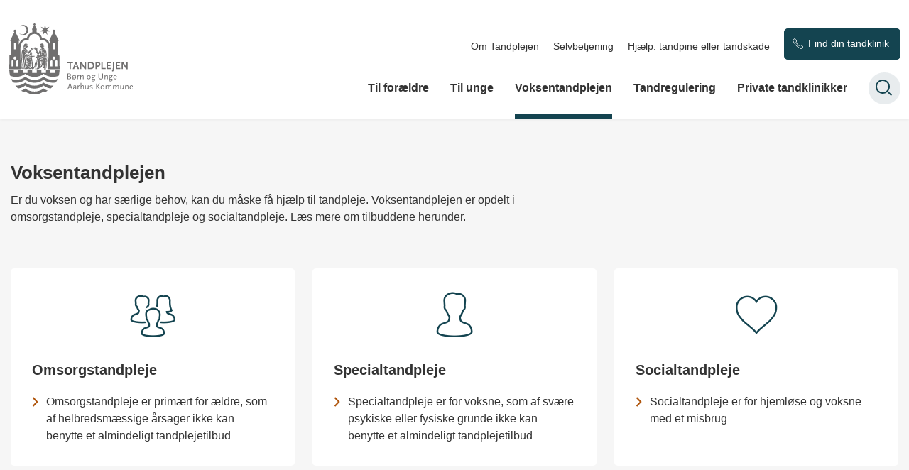

--- FILE ---
content_type: text/html; charset=utf-8
request_url: https://tandpleje.aarhus.dk/voksentandplejen
body_size: 5678
content:
<!DOCTYPE html>

    <meta property="publicIp" content="3.16.187.230">

<html lang="da" style="--font-primary:Arial, sans-serif; --font-secondary:Arial, sans-serif;">

<head prefix="og: http://ogp.me/ns#">

    <link rel="stylesheet" media="all" type="text/css" href="/assets/css/icons.css" />
    <link rel="stylesheet" href="/css/bundle.css?v=m40DlRCCunHivMtNOT6nFvEJJgI" />
    <link rel="stylesheet" type="text/css" media="print" href="/assets/css/print.css" />
    

    <script crossorigin="anonymous" src="https://cdnjs.cloudflare.com/ajax/libs/jquery/3.7.1/jquery.min.js"></script>
    <script src="https://cdnjs.cloudflare.com/ajax/libs/1000hz-bootstrap-validator/0.11.9/validator.min.js"></script>
    <script src="https://cdnjs.cloudflare.com/ajax/libs/twitter-bootstrap/4.3.1/js/bootstrap.bundle.min.js"></script>
    <script src="https://ajax.aspnetcdn.com/ajax/jquery.validate/1.16.0/jquery.validate.min.js"></script>
    <script src="https://ajax.aspnetcdn.com/ajax/mvc/5.2.3/jquery.validate.unobtrusive.min.js"></script>
    <script src="https://cdnjs.cloudflare.com/ajax/libs/js-cookie/2.2.1/js.cookie.min.js"></script>
    <script src="/Scripts/picturefill.min.js"></script>
    <script src="/Scripts/lazysizes.min.js"></script>
    <script src="/Scripts/ls.unveilhooks.min.js"></script>
    <script defer src="/scripts/cludo-voice-search.js"></script>
    <script defer src="/js/bundle.js?v=D43i7ag6iDnxkoOu2e-X7rfVFAE"></script>
    <script src="https://dreambroker.com/channel/embed/webc/dreambroker-studio-video-player.js"></script>


    <!--Open Graph Metas-->
    <meta http-equiv="Content-Type" content="text/html; charset=utf-8">
    <title>Voksentandplejen </title>
        <link rel="alternate" hreflang="da" href="https://tandpleje.aarhus.dk/voksentandplejen">
    <meta name="description" content="Er du voksen og har s&#xE6;rlige behov, kan du m&#xE5;ske f&#xE5; hj&#xE6;lp til tandpleje. Det kan for eksempel v&#xE6;re omsorgstandpleje eller specialtandpleje.">
    <meta property="og:title" content="Voksentandplejen" />
    <meta name="twitter:title" content="Voksentandplejen" />
    <meta property="og:description" content="Er du voksen og har s&#xE6;rlige behov, kan du m&#xE5;ske f&#xE5; hj&#xE6;lp til tandpleje. Det kan for eksempel v&#xE6;re omsorgstandpleje eller specialtandpleje." />
    <meta name="twitter:description" content="Er du voksen og har s&#xE6;rlige behov, kan du m&#xE5;ske f&#xE5; hj&#xE6;lp til tandpleje. Det kan for eksempel v&#xE6;re omsorgstandpleje eller specialtandpleje." />
    <meta name="robots" content="index,follow">

    <meta property="og:url" content="https://tandpleje.aarhus.dk/voksentandplejen" />
    <meta property="og:type" content="website" />
    <meta name="pageId" content="250287" />
    <meta name="page_date" content="2024-01-24T13:57:00Z" />
    <meta name="page_breadcrumb" content="Tandplejen" />

    <meta property="og:updated_time" content="2025-03-14T13.38.33Z" />
    <meta property="og:pageDate" content="2024-01-24T13.57.00Z" />




    <meta property="og:site_name" content="">
    <meta property="og:locale" content="da">
    <meta name="google-site-verification" content="">
    <meta name="viewport" content="initial-scale=1.0, maximum-scale=5.0, minimum-scale=1.0, width=device-width" />



    <meta name="msapplication-TileColor" content="#ffffff">
    <meta name="msapplication-TileImage" content="~/icons/ms-icon-144x144.png">
    <meta name="theme-color" content="#ffffff">




    <!-- Cludo tag -->



    <!-- Twitter -->
    <meta name="twitter:card" content="summary" />
    <!-- Twitter - Article -->

    
    <style>
        :root {
            --color-primary: #144450;
            --color-primary-text: #fff;
            --color-secondary: #f7dbd0;
            --color-secondary-text: #333;
            
            
            
            
            
            
            
            
            
            --color-icons: #144450;
            --color-arrows: #af550c;
            --color-btn-primary: #144450;
            --color-btn-primary-text: #fff;
            
            
            
            
            
            
            
            
            
            
            
            
            --color-link: #144450;
            
            
            
            
            
            
            
            
            
            --color-article-element--0: #144450;
            --color-article-element-title--0: #fff;
            --color-article-element--1: #f7dbd0;
            --color-article-element-title--1: #333;
            --color-article-element--2: #86a59c;
            --color-article-element-title--2: #333;
            --color-article-element--3: #89ce94;
            --color-article-element-title--3: #333;
            --color-article-element--4: #b15e6c;
            
            --color-article-element--5: #561d25;
            --color-article-element-title--5: #fff;
            
            
            
            --color-btn-bg--secondary: #007d9b;
            
            
            
            
            
            
            
            
            
        }
    </style>

    <style>
            :root {
            
            
            --header-brand-height-lg: 100px;
            --header-brand-height-md: 60px;


                --sleeve-component-border-radius: 5px;
                
                --sleeve-button-border-radius: 5px;

                
                
                


                
                
                
                
                
                
                

            }
    </style>
</head>

<body class="cta-icon-arrow-long-thin list-icon-arrow-short link--underline-fat-lr   "  data-pageid="250287" data-print-logo="false">


    


    

<header class="header__megamenu-extended   ">
    <div>
        <a class="bypass-block" href="#main-content">G&#xE5; til hovedindhold</a>
    </div>

    <nav class="navbar navbar-expand-lg navbar__megamenu-extended    " aria-label="Hovednavigation">
        <div class="container header__container">
            <div class="navbar__megamenu__header">

                <a class="navbar-brand" href="https://tandpleje.aarhus.dk/" >
                            <img class="no-fit" src="/media/fruf4vmo/aak_bu_tandplejen_venstre_graa.svg?format=noformat" data-defaultLogo="/media/fruf4vmo/aak_bu_tandplejen_venstre_graa.svg" data-darkmodeLogo="/media/4qkbqbav/aak_bu_tandplejen_venstre_hvid.svg" alt="logo" />
                            <h1 class="hidden">Voksentandplejen</h1>
                </a>

                <div class="navbar__megamenu__header__togglers">
                        <button id="navbarSearchToggleMobile" class="navbar__search-toggle" type="button" aria-pressed="false" aria-label="S&#xF8;ge knap" aria-haspopup="true" aria-expanded="false">
                            <svg width="23" height="23" viewBox="0 0 23 23" fill="none" xmlns="http://www.w3.org/2000/svg">
                                <path fill-rule="evenodd" clip-rule="evenodd" d="M16.3 17.7C14.6 19.1 12.4 20 10 20C4.5 20 0 15.5 0 10C0 4.5 4.5 0 10 0C15.5 0 20 4.5 20 10C20 12.4 19.2 14.6 17.7 16.3L23 21.5L21.5 23L16.3 17.7ZM18 10C18 14.4 14.4 18 10 18C5.6 18 2 14.4 2 10C2 5.6 5.6 2 10 2C14.4 2 18 5.6 18 10Z" fill="#2961D0"></path>
                            </svg>
                        </button>
                    <button class="navbar-toggler" type="button" data-toggle="collapse" data-target=".navbar-collapse" aria-expanded="false" aria-label="Vis menu">
                        <div class="navbar-toggler-icon"><span></span><span></span><span></span></div>
                    </button>
                </div>
            </div>
                <div class="navbar-collapse">
                                <div class="navbar-nav__secondary-container ">
                                    
                                        <ul class="navbar-nav navbar-nav__secondary">
                                                    <li class="nav-item">
                                                        <a class="nav-link "  target="" href="https://tandpleje.aarhus.dk/om-tandplejen">Om Tandplejen<span></span></a>
                                                    </li>
                                                    <li class="nav-item">
                                                        <a class="nav-link "  target="" href="https://tandpleje.aarhus.dk/selvbetjening">Selvbetjening<span></span></a>
                                                    </li>
                                                    <li class="nav-item">
                                                        <a class="nav-link "  target="" href="https://tandpleje.aarhus.dk/hjaelp-tandpine-eller-tandskade">Hj&#xE6;lp: tandpine eller tandskade<span></span></a>
                                                    </li>
                                                <li class="nav-item nav-item--cta has-icon">
                                                    <a class="nav-link" href="https://tandpleje.aarhus.dk/find-din-tandklinik">
                                                            <div class="icon-classic-telephone"></div>
                                                        Find din tandklinik
                                                    </a>
                                                </li>
                                        </ul>
                                    
                                </div>

                        <div class="navbar-nav__primary-container">
                            <ul class="nav navbar-nav navbar-nav__primary">
                                            <li class="nav-item ">
                                                    <a class="nav-link "  href="/til-foraeldre">Til for&#xE6;ldre</a>
                                            </li>
                                            <li class="nav-item ">
                                                    <a class="nav-link "  href="/til-unge">Til unge</a>
                                            </li>
                                            <li class="nav-item ">
                                                    <a class="nav-link active" aria-current=page href="/voksentandplejen">Voksentandplejen</a>
                                            </li>
                                            <li class="nav-item ">
                                                    <a class="nav-link "  href="/tandregulering">Tandregulering</a>
                                            </li>
                                            <li class="nav-item ">
                                                    <a class="nav-link "  href="/private-tandklinikker">Private tandklinikker</a>
                                            </li>
                                    <li class=" nav-item__search-toggle">
                                                <button id="navbarSearchToggle" class="navbar__search-toggle" data-textOpen="&#xC5;ben global s&#xF8;gning" data-textClose="Luk global s&#xF8;gning" type="button" aria-label="S&#xF8;ge knap" aria-haspopup="true" aria-expanded="false">
                                                    <svg width="23" height="23" viewBox="0 0 23 23" fill="none" xmlns="http://www.w3.org/2000/svg">
                                                        <path fill-rule="evenodd" clip-rule="evenodd" d="M16.3 17.7C14.6 19.1 12.4 20 10 20C4.5 20 0 15.5 0 10C0 4.5 4.5 0 10 0C15.5 0 20 4.5 20 10C20 12.4 19.2 14.6 17.7 16.3L23 21.5L21.5 23L16.3 17.7ZM18 10C18 14.4 14.4 18 10 18C5.6 18 2 14.4 2 10C2 5.6 5.6 2 10 2C14.4 2 18 5.6 18 10Z" fill="#2961D0"></path>
                                                    </svg>
                                                </button>
                                        </li>
                            </ul>
                        </div>

                </div>
        </div>
    </nav>
        <div class="header__megamenu-extended__search-bar ">
            <div class="container">
                <form id="global-search-form" class="header__megamenu-extended__search-bar__form" method="GET" action="/soegeresultatside/" role="search" autocomplete="off">
                    <div class="form-group ">
                        <input data-useraffle="False" class="js-auto-suggestions" data-search-pageid="276081" type="search" name="query" placeholder="S&#xF8;g efter indhold p&#xE5; hele siden her" required="" aria-label="S&#xF8;g efter indhold p&#xE5; hele siden her">
                        <button id="search-submit" type="submit">S&#xF8;g</button>
                    </div>
                </form>
            </div>
        </div>



<script>
    jQuery(function () {
        CheckBannerShowed()

    });
    jQuery(document).on("click", ".banner__alert__close", function () {
        var id = jQuery(this).data("bannerid");
        console.log(id)
        setCookieBanner(id)
        jQuery(".banner__alert[data-id='" + id + "']").fadeOut("fast");

    });

    function CheckBannerShowed() {
        var bannerIds = Cookies.get('BANNER-IDS');
        if (bannerIds != undefined && bannerIds != "") {
            var ids = bannerIds.split(",")
            var banner = jQuery('.banner__alert');
            $.each(banner, function (index, item) {
                if (jQuery.inArray(jQuery(item).data("id"), ids) == -1) {
                    jQuery(item).css("display", "flex").hide().show()
                }
            });

        } else {
            jQuery(".banner__alert").css("display", "flex")
                .hide()
                .show();
        }
    }
    function setCookieBanner(id) {
        var bannerIds = Cookies.get('BANNER-IDS');
        var ids = [];

        let dt = new Date();
        dt.setMinutes(dt.getMinutes() + 30)
        if (bannerIds != undefined && bannerIds != "") {
            ids = bannerIds.split(",")
            ids.push(id);
            Cookies.set('BANNER-IDS', ids.join(","), { expires: dt })
        } else {
            ids.push(id)
            Cookies.set('BANNER-IDS', ids.join(","), { expires: dt })
        }
    }
</script></header>



    



<main id="main-content" class="">

<section class="pt--small  ">
    <div class="container">
        <div class="row">
            <div class="col-md-8">
                <div class="rich-text rich-text__text-box ">
                    <div class="rich-text__text-box__content">
                        <h2>Voksentandplejen</h2>
                    </div>
                </div>
            </div>
        </div>
    </div>
</section>
<section class=" mb--medium">
    <div class="container">
        <div class="row">
            <div class="col-md-8">
                <div class="rich-text rich-text__text-box ">
                    <div class="rich-text__text-box__content">
                        <p>Er du voksen og har særlige behov, kan du måske få hjælp til tandpleje. Voksentandplejen er opdelt i omsorgstandpleje, specialtandpleje og socialtandpleje. Læs mere om tilbuddene herunder.</p>
                    </div>
                </div>
            </div>
        </div>
    </div>
</section>


    <section view="stacked-mode" class="  mb--large  ">
        <div class="container">

            <div class="row row--grid equalizer">
                        <div class="col-md-6 col-lg-4">
                                    

<div class="  info-box info-box__links__icon--large info-box__links__icon--large">
        <div class="info-box__links__icon--large__bg  icon-users3">
        </div>

                <h2 class="h3">Omsorgstandpleje </h2>
        <div class="list__links">
            <ul>
                        <li>
                            <a class="list__link" rel="" href="https://tandpleje.aarhus.dk/voksentandplejen/omsorgstandplejen">Omsorgstandpleje er primært for ældre, som af helbredsmæssige årsager ikke kan benytte et almindeligt tandplejetilbud</a>
                        </li>
            </ul>
        </div>
</div>

                        </div>
                        <div class="col-md-6 col-lg-4">
                                    

<div class="  info-box info-box__links__icon--large info-box__links__icon--large">
        <div class="info-box__links__icon--large__bg  icon-user">
        </div>

                <h2 class="h3">Specialtandpleje </h2>
        <div class="list__links">
            <ul>
                        <li>
                            <a class="list__link" rel="" href="https://tandpleje.aarhus.dk/voksentandplejen/specialtandplejen">Specialtandpleje er for voksne, som af svære psykiske eller fysiske grunde ikke kan benytte et almindeligt tandplejetilbud</a>
                        </li>
            </ul>
        </div>
</div>

                        </div>
                        <div class="col-md-6 col-lg-4">
                                    

<div class="  info-box info-box__links__icon--large info-box__links__icon--large">
        <div class="info-box__links__icon--large__bg  icon-heart1">
        </div>

                <h2 class="h3">Socialtandpleje </h2>
        <div class="list__links">
            <ul>
                        <li>
                            <a class="list__link" rel="" href="https://tandpleje.aarhus.dk/voksentandplejen/socialtandplejen">Socialtandpleje er for hjemløse og voksne med et misbrug</a>
                        </li>
            </ul>
        </div>
</div>

                        </div>
                        <div class="col-md-6 col-lg-4">
                                    

<div class="  info-box info-box__links__icon--large info-box__links__icon--large">
        <div class="info-box__links__icon--large__bg  icon-money">
        </div>

                <h2 class="h3">&#xD8;konomisk hj&#xE6;lp til tandbehandling </h2>
        <div class="list__links">
            <ul>
                        <li>
                            <a class="list__link" rel="" href="https://tandpleje.aarhus.dk/voksentandplejen/oekonomisk-hjaelp-til-tandbehandling">Du kan søge om tilskud til tandbehandling, hvis du er i en særlig situation</a>
                        </li>
            </ul>
        </div>
</div>

                        </div>
            </div>
        </div>
    </section>
</main>









<footer class="footer bg--footer hightlight-links">
    <div class="footer__container">
        <div class="container">
            <div class="row">
                        <div class="col-md-12 col-lg-3 order-mobile-0 col--footer">
                            <div class="row">
                                        <div class="col-md-12 col-lg-12  ">

        <div class="logo ">
            <img src="/media/004oclej/aak_02_venstre_neg.png?quality=95&amp;v=1d43ada64877ef0" alt=" " data-defaultLogo="/media/004oclej/aak_02_venstre_neg.png?quality=95&amp;v=1d43ada64877ef0" data-darkmodeLogo="/media/004oclej/aak_02_venstre_neg.png?quality=95&amp;v=1d43ada64877ef0" />
        </div>
                                        </div>
                            </div>
                        </div>
                        <div class="col-md-12 col-lg-3 order-mobile-0 col--footer">
                            <div class="row">
                                        <div class="col-md-12 col-lg-12 mb--medium ">

    <div class="footer__content   mb--xsmall">
        <div class=" rich-text">
            <p>Kontakt Tandplejen lokalt, hvis du har spørgsmål om dit barns tandpleje:</p>
<p><a href="/find-din-tandklinik" title="Find din tandklinik">Info om Tandplejen i dit lokalområde</a></p>
        </div>

    </div>
                                        </div>
                            </div>
                        </div>
                        <div class="col-md-12 col-lg-3 order-mobile-0 col--footer">
                            <div class="row">
                                        <div class="col-md-12 col-lg-12  ">

    <div class="footer__content   ">
        <div class=" rich-text">
            <p><a href="/hjaelp-tandpine-eller-tandskade" title="Hjælp: tandpine eller tandskade">Hjælp ved tandpine eller tandskade</a></p>
<p><a href="/om-tandplejen/patientsikkerhed" title="Patientsikkerhed">Patientsikkerhed i bedste kategori</a></p>
<p><a rel="noopener" href="https://was.digst.dk/tandpleje-aarhus-dk" target="_blank">Tilgængelighedserklæring</a></p>
<p><a rel="noopener" href="https://international.aarhus.dk/live/health/taking-care-of-your-teeth" target="_blank">Information in English</a></p>
        </div>

    </div>
                                        </div>
                            </div>
                        </div>
            </div>
        </div>
    </div>
</footer>
<style>
    :root {
        --footer-brand-height-lg: 60px; --footer-brand-height-md: 60px; --footer-pt-lg: 50px; --footer-pt-md: 50px; --footer-pb-lg: 100px; --footer-pb-md: 50px;
    }
</style>





                

    
<script src="https://cdnjs.cloudflare.com/ajax/libs/popper.js/2.9.2/umd/popper.min.js"></script>

</body>
</html>


--- FILE ---
content_type: image/svg+xml
request_url: https://tandpleje.aarhus.dk/media/fruf4vmo/aak_bu_tandplejen_venstre_graa.svg?format=noformat
body_size: 33905
content:
<?xml version="1.0" encoding="UTF-8"?>
<svg xmlns="http://www.w3.org/2000/svg" version="1.1" viewBox="0 0 354.77 202.97">
  <defs>
    <style>
      .cls-1 {
        fill: #706f6f;
      }
    </style>
  </defs>
  <!-- Generator: Adobe Illustrator 28.6.0, SVG Export Plug-In . SVG Version: 1.2.0 Build 709)  -->
  <g>
    <g id="Lag_1">
      <g id="Lag_1-2" data-name="Lag_1">
        <g>
          <g>
            <path class="cls-1" d="M46.35,127.45c-.06-.12-.13-.22-.18-.31-.08-.1-.16-.19-.26-.28,0,0-.73.32-1.03.76-.59.84.59,2.7.59,2.7-.99-.33-1.6-1.16-1.62-1.72-.02-.76.69-2.47.69-2.47.22-.68.46-1.65.69-2.66.24-.98.46-2,.79-3.18.67-2.32,1.65-4.95,2.2-7.29.42-1.72.73-3.24.83-4.26.25-2.51.56-7.23.73-10.34.1-1.66.06-1.24.06-1.38,0-.4.23-4.6,2.23-6.35,1.32-1.15,2.56-.95,4.08-1.68,0,0-2.17-.89-4.84-.29,0,0-4.61,3.62-6.8,19.79,0,0-2.7,15.04-2.78,16.58-.04.79.71,4.6.71,4.6,0,0,2.34,1.01,2.83.92.3-.11.71-.13,1.41-.32.69-.2,1.11-.25,2.3.14-2.81-1.26-2.25-2.23-2.63-2.94"/>
            <path class="cls-1" d="M65.96,73.46l2.78.1c.83.03,1.33-.22,1.28-.76-.04-.44-1.21-.67-1.21-.67l-2.01.31s-.24.86-.83,1.02"/>
            <path class="cls-1" d="M92.2,88.13c0-.23-.41-3.64-.41-6.25,0-1.34-.03-2.45-.05-2.83-.03-.79-.82-.43-.97-.12-.39.71-.56.56-.56.56,0,0-.24-.04-.29.65-.1-.5-.16-.46-.31-.61-.57-.54-.88,1.35-.88,1.35,0,0-.05.39-.08,1.33,0,.2-.02.44-.02.69,0,.97.09,2.76.68,4.07.11.22.25.3.42.31,0,0-.19,1.34.23,1.99.78,1.22,1.21.94,1.21.94,1.41-1.16,1.02-1.6,1.01-2.09"/>
            <path class="cls-1" d="M61.29,83.74c.31-.3.72-.47,1.16-.46.9.02,1.62.78,1.6,1.69,0,.53-.27.98-.66,1.27-.16-.05-.29-.08-.33-.1-.15-.09-.98-.03-1.75,0-.02-.02-.04-.03-.06-.05-.3-.32-.46-.74-.45-1.17.02-.44.18-.86.5-1.16M59.23,84.93c0,.71.26,1.37.67,1.92-.71.66-1.53,1.55-1.68,1.75-.31.4-.93.58-.93.58,0,0-.67,4.06.85,3.51,0,0,.24-.97,1.06-.79,1.37.3,1.73-.22,2.29-.65.37-.28,1.47-.05,1.47-.05.86-.19,1.88.23,2.05-.55,0-.11-.03-.19-.03-.19-.69-.57-2.64-.3-2.64-.3,0,0,.3-.12.72-.18.14-.03.41,0,.43-.22,0,0,.17,0,1.07.27.72.23.77-.13.81-.27-.02-.27-.22-.46-.22-.46,0,0-.95-.39-1.4-.47-.45-.07-1.68.1-1.68.1,0,0,.05-.05.76-.2.26-.06.52-.06.5-.28,0,0,.52.05,1.21.39.47.23.71.23.84.15.05-.08.16-.17.18-.25v-.16c-.06-.4-.43-.56-.43-.56,0,0-1.48-.52-1.87-.56-.39-.05-1.68.27-1.68.27.33-.23.69-.26,1.1-.33.58-.11.51-.43.51-.43,0,0,.12.18,1.29.53.32.1,1.15.53.91-.23-.06-.1-.21-.27-.37-.4.37-.52.6-1.15.62-1.85.03-1.79-1.39-3.29-3.15-3.33-.22,0-.42.08-.64.12h0c-.83,1.18-1.87,2.29-2.61,3.15"/>
            <path class="cls-1" d="M61.43,128.05c-1.59-1.16-5.82.82-5.82.82,0,0-.77,1.78.79,1.75.85-.02,2.3.07,3.45-.18.92-.19,2.34.17,3.56.19,1.83-.5-1.98-2.59-1.98-2.59"/>
            <path class="cls-1" d="M36.62,118.78c-.34,2.02-1.11,5.54-1.22,6.81s-.16,3.53-.16,3.53c.48.29,1.08.5,1.29.62l2.36-19.3s-1.92,6.33-2.27,8.34"/>
            <path class="cls-1" d="M66.86,72.17l1.94-.03c1.39.1,1.8-.49,1.28-1.06-.28-.3-2.24-.28-2.24-.28l-1.31.46s.66.14.33.91"/>
            <path class="cls-1" d="M137.93,122.91h-5.68v-14.85c0-.07,0-.15,0-.21.12-1.47,1.34-2.63,2.83-2.63s2.71,1.16,2.83,2.63c0,.06,0,.14,0,.21v14.85ZM128.09,103.3c-2.36,0-4.28-1.91-4.28-4.28s1.92-4.28,4.28-4.28,4.28,1.92,4.28,4.28-1.92,4.28-4.28,4.28M123.92,122.91h-5.68v-14.85c0-.07,0-.15,0-.21.11-1.47,1.33-2.63,2.82-2.63s2.72,1.16,2.84,2.63v15.06h0ZM125.26,58.2h0c.05-.71.36-1.33.82-1.81.51-.52,1.22-.84,2.01-.84,1.5,0,2.73,1.16,2.83,2.64v.44h0v15.59h-5.67v-16.03h0ZM26.25,122.91h-5.67v-15.06c.11-1.47,1.34-2.63,2.83-2.63s2.71,1.16,2.82,2.63v15.06h.02ZM16.4,103.3c-2.36,0-4.28-1.91-4.28-4.28s1.92-4.28,4.28-4.28,4.28,1.92,4.28,4.28-1.91,4.28-4.28,4.28M12.24,122.91h-5.67v-14.85c0-.07,0-.15.01-.21.11-1.47,1.33-2.63,2.83-2.63s2.71,1.16,2.82,2.63c0,.06.01.14.01.21,0,0,0,14.85,0,14.85ZM13.56,58.64h0v-.44c.11-1.48,1.33-2.64,2.83-2.64.79,0,1.49.32,2,.84.47.47.78,1.1.82,1.81h.02v16.03h-5.68v-15.59h.01ZM139.97,90.09l-.7-40.61h2.86l-12.33-24.45c1.23-.62,2.08-1.9,2.08-3.37,0-2.08-1.7-3.78-3.78-3.78s-3.78,1.7-3.78,3.78c0,1.47.85,2.75,2.07,3.37l-12.33,24.45h2.86l-.21,11.89-.75-2.86c-2.47-9.58-11.16-16.65-21.49-16.65-.18,0-.37,0-.54,0-1.71-8.09-7.83-14.56-15.71-16.77v-7.98h1.19l-5.83-11.54c.97-.49,1.63-1.49,1.63-2.63,0-1.63-1.32-2.95-2.95-2.95s-2.95,1.32-2.95,2.95c0,1.15.65,2.14,1.62,2.63l-5.83,11.54h1.19v7.98c-7.88,2.21-13.99,8.68-15.71,16.77-.18,0-.37,0-.55,0-10.34,0-19.02,7.07-21.49,16.65l-.75,2.86-.21-11.89h2.85l-12.32-24.45c1.23-.62,2.07-1.9,2.07-3.37,0-2.08-1.68-3.78-3.78-3.78s-3.77,1.7-3.77,3.78c0,1.47.84,2.75,2.07,3.37L2.37,49.48h2.86l-.7,40.61H.76l-.76,40.62h32.78l-.7-40.62v-18.49c0-2.94.77-7.36,1.59-10.28.28-.97.58-1.92.89-2.82,2.28-6.35,8.35-10.89,15.47-10.89,2.11,0,4.13.41,5.98,1.12-.09-.74-.16-1.48-.16-2.25,0-9.08,7.31-16.45,16.4-16.45s16.4,7.38,16.4,16.45c0,.77-.05,1.52-.15,2.25,1.85-.71,3.86-1.12,5.98-1.12,7.13,0,13.19,4.54,15.47,10.89.33.9.61,1.84.89,2.82.83,2.92,1.59,7.34,1.59,10.28v18.49l-.7,40.62h32.77l-.75-40.62h-3.78Z"/>
            <path class="cls-1" d="M78.09,79.85c.26.02.63-.03.98-.17.58-.26,1.42-1,1.78-1.77.14-.82-.42-1.43-.8-1.6-.3-.13-.49-.11-.8,0-.3.1-.97.45-.97.45.21-.21.11-.65.11-.65.5.34,2.58-.57,2.17-2.97-.08-.5-.16-.63-.15-.89,0-.4.06-.73,0-1.03-.08-.43.15-1.23.11-1.62-.04-.4-.64-.3-.88-.19-.84.37-.86,1.73-.96,2.15,0,0-.12-.03-.26-.1-.19-.07-.21-.21-.42-.42-.11-.09-.5-.57-.67-.81-.17-.23-1.36-1.53-1.89-2.02-.51-.46-.86-.03-.88.3-.04.38.98,1.81.98,1.81.83,1.12,1.06,1.21,1.06,1.21l-.22.17s.1-.13-1.06-1.38c-.14-.14-1.2-1.64-1.62-2.07-.43-.45-.89,0-.97.17-.26.57,1.47,2.63,1.47,2.63.74,1.07,1.36,1.47,1.36,1.47l-.25.22c.15-.13-1.33-1.69-1.33-1.69-.61-.63-1.09-1.42-1.55-1.77-.6-.43-.8.56-.49,1,.12.15.33.57.75,1.15.4.53,1.81,1.87,1.81,1.87l-.14.1c-.35-.45-1.46-1.56-2.23-2.09-.76-.53-.98.16-.78.53.17.35,1,1.35,1.19,1.57.21.23,1.7,1.31,1.8,1.47.18.27.59.85.68.96.18.24.71,1.01,1.04,1.27,0,0,.65.43,1.05.23-.37,1.03-.02,2.2.99,2.5"/>
            <path class="cls-1" d="M98.25,102.1s-1.8,1.2-4.42-.31c-2.64-1.51-3.58-2.24-3.81-2.42,0,0,2.6,1.23,4.32.85,1.72-.36,2.39-.72,3.98-.7,0,0-2.61.78-2.46,2.19.06.53,1.17.68,2.37.39M79.85,95.47c.25.1.77.09.93.03,0,0,1.31-.44,1.51-.5.49-.16.48-.09.61-.45.13.82.61,1.18,1.4,1.29.96.13,1.51-.61,2.22-.6,0,0,.79.07.93.05.08.28.16.49.16.49.75.6,1.25-.22.95-.81,0,0,.43.45,1.09.49.86.04,2.72-.46,3.63-.76.99-.34,2.92-1.08,3.17-1.7.19-.46-.77-2.16-1.14-3.18-.16-.41-.21-.47-.43-1.05.17.44.6,1.35,1.12,2.36.07.16.16.31.24.49.37.7.77,1.43,1.14,2.05.43.75.83,1.37,1.09,1.64.88.93,1.64,1.39,2.15,2.3-.82-1.19-1.68-5.2-2.15-6.71-.46-1.52-1.99-4.29-2.39-5-.39-.73-1.05-3.1-1.14-3.89-.13-1.04.03-2.33.03-2.33,0,0,1.68,5.01,1.84,5.73.16.72,1.91,6.15,2.27,6.92.36.75,2.63,7.04,3.23,7.71.18.13.71.72,1.19,1.3.63.74,1.26,1.59,1.94,2.66-.65-.87-1.56-1.19-1.56-1.19-.71-.53-.67-.84-.73-1.18-.15-.81-.84-1.6-.84-1.6-.34-.26-.63-.63-.91-1.04-.27-.42-.52-.9-.78-1.37,0,0-1.62-1.45-2.63-1.95-1.13-.55-1.71-.86-2.53-.52-2.53,1.13-5.15,1.25-5.38,1.21-2.28-.37-.87.71-.87.71,1.25.25,1.13.7,4.14.85,2.79.14,3.17.18,4.68.47,1.5.29,2.31,1.14,2.31,1.14-1.53-.5-2.62-.73-4.76-.33-3.31.59-6.37-2.13-6.37-2.13-2.06-.94-1.8.33-1.52.64.43.48.8.71.8.71-1.42-.5-.78.44-.78.44.96.49,1.6,1.05,1.6,1.05,3.88,3.57,6.65,4.17,8.34,3.89.24-.05.74-.24.97-.18-.63.26-.83.47-1.04.65-.84.69-2.82,1.04-4.35,1.25-1.97.27-4.02-.2-4.66-.71-.43-.35-.57-1.56.31-1.82,1.18-.36,1.47-.74,1.52-1.43.04-.47-1.08-1.65-1.08-1.65-1.79-1.01-2.46-.34-2.46-.34l.61-3.46h-1.39c-.46-.01-.36-.03-.88.01-.31.02-.65.07-1,.01-.06-.01-.13-.03-.18-.05h-1.32c.03-.19.06-.33.08-.5h0c-.27-.14-.49-.27-.49-.27,0,0-.34,0-.63.11-.36.13-1,.31-1,.31l-.81-.28v.02ZM93.9,84.32c.15.67.35,2.02.61,3.17-.16.19-.79.75-1.36,1.23,1.29-1.09.88-3.71.74-4.4M93.44,76.35c1.71.41,2.36.15,2.95,0-.15.66-1.53.63-1.53.63.29.14.8.71,1.06,1.14.57.93-.8.41-.8.41-.08-1.25-1.68-2.17-1.68-2.17M105.33,112.1c-.38-2.62-.43-3.23-1.24-4.52,0,0,1.81,1.76,1.96,5.05.14,3.27-.2,11.75-.43,14.04,0,0-1.43,1.81-2.43-1.29,0,0,1,.62,1.38-1.8.38-2.44,1.14-8.86.76-11.48M98.32,124.69c.18-.68.22-9.02.22-9.02.26,3.13,1.34,10.35,1.34,10.35-1.25-.13-1.74-.67-1.56-1.33M96.8,109.81c0-.6-.09-.98-.27-1.02-.1.06-.89.76-1.39,2.22-.46,1.44-.89,2.54-2.29,6.14-2.31,6.01-4.05,7-4.05,7,.37-1.29-.55-2.94-.55-2.94,2.1-2.23,8.34-13.74,9.28-14.82.93-1.06,1.16-.64,1.16-.64-1.06.85-1.61,2.4-1.88,4.06M88.76,112.16c-.42-1.77-2.52-5.68-1.2-5.79.56-.05,3.69,2.73,5.15,2.73s1.84-.68,2.11-1.15c1.08-1.96,1.65-2.23,1.65-2.23-.39.46-.73,1.04-1.33,2.24-.5,1.02-1.11,2.14-1.69,3.38-1.69,3.58-5.35,8.44-5.35,8.44.85-1.79.94-6.52.67-7.62M75.52,123.87c-.17.9-.34,1.92-.42,2.37-.73,4.08.16,5.55.16,5.55,0,0,1.35-1.08,2.04-5.16.37-2.1,1.69-9.59,2.9-16.4-.36-3.25-.55-6.31.25-7.05.49-.45,1.42-1.2,1.16-.98.46-2.59.76-4.31.76-4.31l3.76,1.41c-1.54.61-2.54,1.43-3.69,2.25-2.23,3.46-1.33,8.02-1.09,9.55.29,1.8-.55,4.48-.55,4.48.39,4.31,1.1,6.83,1.1,6.83,0,0,.89,2.25,2.52,2.81,0,0-1.73-.27-2.01-.83,0,0-.44.43-.61.87,0,0-1.64,1.11-1.05,2.14-.58.58-.62.69-1.35,1.15-.72.46-.85.57-2.09,1.07-.41.17-.96.51-1.12.8-.06.22.11.26.17.18.23-.3.61-.46.61-.46-.52.28-.5.59-.33.72l.08.03c.1.03.3,0,.5-.39.09-.19.29-.36.73-.5-.12.08-.94.41-.58.94.52.23.79-.46.9-.57.37-.37.69-.37,1.23-.51-1.17.34-1.29.54-.97,1.09.26.28.98.32,1.62.07,1.07-.01,2.62-.85,3.6-.9.38-.03.38,0,1,.2.36.11,1.39.11,1.58-.23.65-1.24-1.52-2.63-1.91-2.82-.38-.19-1.32-.85-1.32-.85,0,0,1.25.7,2.3,1.05.77.3,1.28.39,1.44.41,1.46.19,2.19-.53,3.57-.64,3.3-2.99,3.92-4.52,4.96-9.09.42-1.82,1.16-4.61,1.35-6.78-.13,2.86-.12,3.66-.06,4.71.09,1.74.27,7.49.14,8.42-.14.94-.63,1.16-.63,1.16,0,0,.83,2.16,2.72,2.41.44.05.96,0,1.52-.22,0,0,1.87,1.41,4.61.5.43-.15.89-.36,1.38-.65.32-.19.36-14.94.2-16.9-.11-1.33-.23-1.69-.63-2.32-.5-1.07-1.43-1.95-1.43-1.95,0,0-.55-.34-.48-1.29.13-1.49.33-1.36.82-.72.91,1.24.86,2.4,1.09,3.96,0,0,.44.6,1.07,1.69.36.63.2,1.78.26,2.73,0,0,.09,13.15.04,14.44.17-.47.58-.97.58-.97,0,0,.04-16.23-.41-19.67-.11-.89-.53-1.3-.63-2.06-.31-2.32-.39-2.94-.98-3.83,0,0,.69.56,1.32,2.12.43,1.06.77,2.58,1.13,4.72.22,1.2.66,3.09.66,3.09.36-5.46-.7-7.75-.7-7.75-.34-.94-.91-2.31-1.49-3.23-.6-1-1.21-1.77-1.37-2-2.31-3.76-2.62-4.93-4.95-9.46s-1.76-8.33-1.76-8.33c0,0,.44,1.62,1.02,2.11.2.16.71,1.23.49,2.63-.07.41.06,1.75,1.25,4.17,1.46,2.94,2.74,5.21,3.6,6.28.79.98,1.22.86,1.22.86-.43-3.47-3.41-14.65-3.41-14.65,0,0,1.13.68,1.62,2.66.17.66.49,2.84,1.08,5.17.8,3.19,3.17,11.65,3.32,11.88-.86-5.64-.61-5.64-1.15-7.89-.33-1.37-.2-3.31-.46-5.2-.41-2.93-.52-3.9-.56-4.46-.33-5.62-2.09-5.98-2.09-5.98.8-2.13-.23-2.68-.23-2.68-.46-.31-1.47-.65-1.83-.49-.74.48-.56-.6-1.29-.25-.46.22-1.61.6-1.61.6,2.16-1.67,1.26-2.17,1.26-2.17-1.98,2.72-4.74,2.45-4.74,2.45-.83.08-1.64.07-2.11,0-.34-.04-.54.25-.67.6-.05-.06-.1-.14-.17-.18.17-.24.3-.48-.14-.8-.17-.11-.27-.24-.35-.37,0,0-.36-.77-.04-1.33.25-.42.61-.73.61-1.31-.6-.04-1.46.19-1.79.55-.34.36-.56.66-1,1.06-.37.37-.59.83-.79,1.58-.17.69.7,1.06.7,1.06,0,0-1.78-.23-.72-1.72-.17.17-.86.43-1.28.75-.42.33-.66,1.19-.92,1.65-.26.46-.7,1.39-.96,1.69-.26.3-1.07,1.9-1,2.44.24-.38,1.11-.76,1.11-.76.42-.15.71-.2,1.12-.15.42.05.42.15,1.14-.52.7-.66.91-1.48,1.78-2.04.55-.35,1.28-.65,1.78-.92.03.2.15.34.31.4.14.04.28,0,.39-.1-.06.62-.16,1.68-.18,2.68,0,.53,0,1.03.05,1.47.2,1.75.56,2.56.77,3.38,0,0-1.12-1.82-1.25-2.79,0,0-.08,6.11.54,7.38-.41.33-.78.64-.89.72l-.19.14c-.22.17-.7.52-.7.52-.05.02-.11.06-.17.11-.48.29-1.5.89-1.71.97-.25.12-.55.06-.98.06s-.66.27-.93.54c0,0-1.16.22-1.46.03-.19-.11-.9-.61-1.45-1.01-.26-.19-.47-.35-.58-.45.53-.16.97-.45,1.05-.88.04-.26-.07-.52-.24-.77h.03l-1.84-1.02c1.35-.15,1.61.16,2.21-.37.69-.62,1.69-1.5,2.56-2.21.87-.72.64-2.05.81-2.92.11-3.2-3.06-1.52-3.06-1.52l-.27.81c-.05.15-.51.27-.63.2,2.29,1.53,1.01,3.37,1.01,3.37,0,0,1-1.81-.91-2.36-2.36-.69-2.89-2.78-3.21-3.2-.73-.97-1.36.19-1.96.37-.42.13-.59.17-1.53-.02-.62-.07-.96-.56-1.15-.89-.21-.36-.17-.95-.17-.95,0,0-.68.64-.13,1.55.54.9,1,2.45,1.14,2.98.15.53.61,2.05,3.19,5.15,0,0,.13.11.31.28-.33.19-.57.43-.62.74-.08.49.25.99.82,1.34,0,.04-.02.09-.03.12-.58.25-1.17.56-1.33.66-.48.32-.75.57-.82.86,0,.42.26.44.78.13.14-.08,1.25-.49,1.41-.56.27-.12.56-.03.56-.03,0,0-2.1.93-2.47,1.14-.27.15-.65.43-.61.9.04.22.29.31.51.22.22-.1,1.37-.53,1.63-.63.51-.19.41-.09.61-.05,0,0-2.28,1-2.46,1.1-.17.1-.26.35-.26.55.02.26.26.42.49.33.17-.06,1.21-.54,1.51-.67.3-.13.55.04.55.04,0,0-1.97.87-2.02.95-.03.02-.1.14-.07.22l-3.46-1.22-.61,3.46,4.79-.06s-1.89,10.8-3.38,19.2c.51,2.19.69,4.32-1.27,7.17"/>
            <path class="cls-1" d="M57.96,93.51l.07-.14-.07.14"/>
            <path class="cls-1" d="M52.08,82.18s.21,2.62,1.13,3.08c1.04.52,1.71,1.79,3.14,1.09,0,0,5.25-4.91,5.25-6.99-.7-.45-.94-1.18-.99-1.29.44.91,1.31,1.39,1.87.9,1.29-1.14,1.28-1.36,1.28-1.36.8.15,1.68-.79,1.64-1.03-.03-.27-.16-.51-.33-.63.85.59,1.2-.6,1.2-.6.41-.24.52-.53.52-.53l-.14-.15c1.3.15,2.44-.5,2.44-.5.13-.12.14-.21.1-.31-.1-.19-.47-.3-.47-.3,0,0-3.16.2-3.36.25-.69.17-.37.8-.38,1.2-.03.51-.21.68-.21.68.2-.45.13-.61-.07-1.04-.18-.4-.5-.25-.38-.52.13-.28.36-.57,1.07-.67.56-.07,1.26-1.1,1.31-1.87,0-.2-.06-.3-.17-.34-.35-.12-1.08.3-1.36.46-.25.16-1.34.42-1.34.42,0,0,.43-.09.9-.35.46-.26,1.34-.79,1.6-.79s1.2-.2,1.5-.2c1.57-.52.83-1.18.48-1.21-.17,0-1.84.32-2.08.32-.29,0-3.1,1.32-3.45,1.49-.35.18-1.24,2.25-1.36,2.64s-.57,1.57-.57,1.57c-.79-.19-1.19.59-1.51.98-.38.44-1.91,2.41-2.17,2.7-.27.3-2.41,1.62-2.41,1.62-.56,1-.19,1.74-.24,1.64,0,0-.49-.54-.33-1.4,0,0,.21-.59.05-1.01-.14-.2-.34-.49-.41-.59-.13-.18-.25-.32-.32-.39,0,0-1.74-1.11-1.44,3.02"/>
            <path class="cls-1" d="M62.22,91.35c.05.59.11,1.26.18,1.98-1.83.23-3.58.55-4.97.82-.72.62-1.86,1.18-3.05,1.63h0c.07.46.25.82.42.81,0,0,3.84-.01,7.84-.37.18,1.91.37,4.05.57,6.23h0c.2.45.58,3.98.38,4.31v-.02.03h0c-3.64-5.18-8.93-7.22-11.99-8.02-.85-.06-1.36-.07-1.52,1.31,0,0-.17,2.1-.1,3.22.07.87.5,2.39,1.07,2.57s1.25.05,1.25.05c-.17.04-.69.37-1.02.59-.32.22-1.04.63-1.32,1.13-.29.5,1.07.15,1.07.15.06.41.74.26.74.26,0,0,.06,1,2.26-.17,1.24-.66,1.85-1.26,2.81-1.56-.31.1-.9.56-1.3.89-.74.59-1.24,1.1-1.94,1.65-.65.5-2.79,1.39-4.38,1.81.29.31.96.07.96.07,0,3.88,5.92.63,5.92.63-4.78,3.9-6.69.04-7.87,1.61,5.55,3.76,11.57-2.87,12.77-4.17,1.39-1.48,3.16-1.19,3.16-1.19,0,0-.02,1.46-.18,3.31v-.05c.5,5.6.92,10.22.98,10.87.19,1.83.19,2.5-.47,2.83-.9.45-1.46.4-2.37-.24-.57-.4-1.06-.87-1.48-1.36v.02s0-.02,0-.02c-.61-.73-1.06-1.47-1.36-2.03.78.5,1.4.53,1.8.45.05-.01.14-.03.14-.03.23-.07.37-.15.38-.17l.27-.19-.28-.17c-.05-.03-.1-.07-.15-.1h0c-2.76-1.85-3.31-5.05-3.42-6.18.1.78.48,2.43,2.04,3.31,2.67-3.38,3.65-5.82,2.25-7.43-.63-.73-2.91.54-4.33,1.53-1.04.73-2.07,1.49-3.68,2.83-1.46,1.21-4.51,4.23-4.51,4.23,0,0,3.31-4.37,1.56-4.16-1.11.54-1.73,2.24-2.67,3.9-.77,1.55-.73,1.89-2.18,2.57-.07,3.1,5.81-.37,7.93-2.5,1.26-1.27,1.65-1.73,2.01-2.76l-.11.3c-.25.69-.38,1.36-.44,2-.81.7-.48.47-1.18.95-.03.03-.12.1-.26.2-1,.75-4.48,3.4-7.54,4.72-1.37.59.1,2.94.1,2.94-.25,1.58,2,3.18,2,3.18,0,0,1.11.37,2.09-.27,1.1.42,2.87-.3,4.53-1.24,2.12-1.21,4.04-2.78,4.04-2.78-.6-.61-1.05-.76-1.55-.97,0,0-.62-.21-1.7,0-1.09.21-2.6.82-5.11,2.44,0,0,2.38-2.13,4.52-4.44.62-.68.03-2.14.03-3.57.13,2.42,1.32,4.06,1.33,4.09l.53.72-.13-.89c-.11-.7-.03-1.58.06-2.24.71,2.13,1.45,3.5,2.12,4.41h0c.67.92,1.26,1.39,1.69,1.72,1.28,1,3.26,2.34,4.63,3.25h0c.87.58,1.5.98,1.52.99l.15.1.12-.14s3.36-3.45,5.04-5.51c.68-.84,1.91-2.36,2.34-6.83.24.62.5,1.45.56,2.17l.04.5c0,.06,0,.09-.02.15l.02-.15.03.39.36-.82s.75-1.8.41-4.09c-.24-1.62-1.01-3.5-2.95-5.23l-.51-.46.15.67s.93,4.41-2.01,7.35l-.23.24.3.13s1.06.43,2.21-.77c-.27,1.01-.86,2.65-2.02,3.95-.74.82-1.28,1.01-2.27.77-.71-.16-.86-.82-1.09-2.63-.15-1.21-2.2-15.89-3.54-25.41,4.06-.54,7.9-1.42,7.9-1.42.19-.03.28-.45.23-.95-.06-.51-.25-.9-.44-.89,0,0-4,.01-8.09.39-.1-.69-.19-1.31-.27-1.89.14,0,.3.02.42,0-.41.02-.99-.04-1.5-.04-.33,0-.53.06-.75.16"/>
            <path class="cls-1" d="M38.55,126.28c.3-.85.15-3.94.15-3.94,0,.49-.1,2.25-1.28,4.14-.42.66-.89,3.26-.89,3.26,0,0,.29.69,1.38.39-.11-1.83.19-2.57.64-3.85"/>
            <path class="cls-1" d="M56.16,88.97s-2.41,1.01-3.22,1.51c-1.48.89-2,2.46-2.08,2.99-.13.96-.22,1.95,2.15,1.11,4.26-1.49,4.2-1.8,4.2-1.8-.64-.46.09-3.61.09-3.61-.21-.3-1.14-.2-1.14-.2"/>
          </g>
          <polygon class="cls-1" points="87.29 22.67 98.39 22.67 98.4 22.68 95.93 33.46 95.91 33.51 95.92 33.49 95.91 33.52 95.94 33.46 102.8 24.81 102.82 24.81 109.74 33.5 107.23 22.69 107.24 22.68 118.35 22.67 108.32 17.9 115.26 9.21 105.27 14.06 102.82 3.23 100.39 14.05 90.41 9.19 90.39 9.21 97.32 17.88 97.32 17.89 87.29 22.67"/>
          <g>
            <path class="cls-1" d="M98.55,169.15c-7.09,5.47-16.26,8.76-26.3,8.76s-19.22-3.29-26.31-8.76c-7.08,5.47-16.26,8.76-26.3,8.76-.76,0-1.37-.02-2.13-.05,2.5,2.91,5.22,5.61,8.16,8.08,7.76-1.01,14.58-4.01,20.28-8.4,7.09,5.47,16.28,8.77,26.31,8.77s19.22-3.3,26.3-8.77c5.7,4.4,12.54,7.39,20.29,8.4,2.93-2.47,5.66-5.17,8.15-8.08-.75.03-1.36.05-2.12.05-10.04,0-19.23-3.29-26.31-8.76"/>
            <path class="cls-1" d="M126.99,177.86l.04-.05s-.03.03-.04.05h0Z"/>
            <path class="cls-1" d="M51.68,63.52c-.34-.05-.51-.25-.98-.15-.47.09-.88.13-1.29.02,0,0,.49-.13.79-.3.29-.18,1.07-.49,2.12.07,0,0-.3.41-.64.36M51.4,64.3c-.17.1-.29.15-.52.04-.28-.13,0-.43-.73-.54,0,0,.12-.12.48-.21.57-.17.99.08.99.08,0,0-.04.52-.23.62M50.79,60.47s-.64.39-1.04.33c0,0-.82.62-1.07,1.34-.14.38-.22.54-.44.75-.23.25-.49.37-.49.37,0,.15-.05.3-.12.47-.17.32-.42.75-.63.97-.34.35-.38.76-.32.9.18.25,0,.36-.07.69-.06.25.1.84.09,1.09-.04.68-.14.78-.3,1.08-.18.31.09.66.09.66-.07.08-.26.18-.4.21.46,1.12,1.75.98,2.28.92.2-.02.79.03,1.15.07.42.04,1.21.23,1.58.16,1.1-.2.75-1.25.71-1.58-.08-.35-.7-.82-.7-.82,0,0,.54.23,1.02.24l-.06-.27s-.16-.05-.43-.12c-.31-.07-1.01-.1-1.01-.1,0,0,.98-.19,1.64-.1l-.14-.86c1.36.03,1.09-.76.9-1.19-.11-.24-.32-.78-.46-1.31-.1-.39-.2-.71-.2-.76,0-.04.14-.33.1-.55-.17-.87-.13-2.35-.13-2.35-.32,0-.7-.23-.7-.23,0,0-.42.19-.84,0"/>
            <path class="cls-1" d="M98.55,152.37c-7.09,5.47-16.26,8.78-26.3,8.78s-19.22-3.31-26.31-8.78c-7.08,5.47-16.26,8.78-26.3,8.78-4.92,0-9.58-.79-13.93-2.25h0c1.43,3.38,3.12,6.63,5.03,9.72,2.9.6,5.81.92,8.91.92,10.04,0,19.22-3.3,26.3-8.78,7.09,5.47,16.28,8.78,26.31,8.78s19.22-3.3,26.3-8.78c7.09,5.47,16.27,8.78,26.31,8.78,3.1,0,6-.32,8.91-.92,1.91-3.09,3.59-6.34,5.03-9.72-4.36,1.45-9.01,2.25-13.93,2.25-10.04,0-19.23-3.31-26.31-8.78"/>
            <path class="cls-1" d="M42.31,67.84c.03-.3.05-.37.11-.65.14-.68.46-1.21.46-1.21-.73,2.45.41,3.32.22,3.18,0,0-.37-.96.23-1.7,0,0-.17.78.04,1,0,0,.03-.72.45-1.27.36-.48.46-.73.58-1.19.14-.62.22-.89.37-1.13,0,0-.15.34-.19,1.04-.02.42-.03.47-.15.8-.25.7-.71,2.03.32,2.74,0,0-.54-1.12,0-1.83,0,0-.12,1.12.49,1.36,0,0-.2-.85.13-1.55.22-.47.22-1.02.23-1.22,0,0,.2.75,0,1.25-.17.41-.12.98.18,1.26,0,0-.21-.36.16-.87.38-.5.59-1.11.47-1.64-.17-.72-.67-1.05.21-2.22,0,0-.14.86-.01,1.36-.03-.14-.04-.33.03-.59.17-.69.37-.5.17-1.26-.13-.48.38-.95.38-.95,0,0-.06.08-.07.35,0,.12.1.3.14.42.06.16.07.51.07.51.15-.24.1-.82.08-1.22-.03-.52.23-1.02.23-1.02,0,0-.05.19-.02.74.02.36.13.66.13.93,0,0,.27-.07.3-.77.04-.6.24-.83.19-1.32.33.39.14,1.31.14,1.31.47-.58.25-.86.17-1.35-.07-.44.43-.75.43-.75-.21.2-.14.7.11.73.23.03.65-.3.65-.3,0,0,.82-.18.82-.88,0,0,.34.79.86.13,0,0,0,.26.2.42.68.22.38-.99.38-.99,0,0,.17.1.31.3.36.49.16-.39.16-.39-.48-.87-2.36-1.29-3.26-1.39-.89-.11-1.9-.15-2.92-.11-1.41.08-2.08.68-2.73,1.22-.62.52-1.21,1.68-1.81,4.24-.59,2.57-1.24,4.61-1.24,4.94.05,1.73,1.65.78,1.8-.47"/>
            <path class="cls-1" d="M56.71,97.69c-1.95-.93-3.54-1.49-3.54-1.49-2.93.73-1.1,1.89-.69,2.07,1.34.55,3.33,1.59,5.43,2.93,2.16,1.37,5.2,3.37,5.28,1.35-1.06-1.92-4.02-3.67-6.49-4.84"/>
            <path class="cls-1" d="M37.16,31.46c-3.23,0-6.17-1.25-8.37-3.26,2.66,3.34,6.83,5.44,11.44,5.44,8.04,0,14.54-6.51,14.54-14.54s-6.5-14.55-14.54-14.55c-4.57,0-8.78,2.15-11.44,5.45,2.2-2.02,5.13-3.26,8.37-3.26,6.82,0,12.35,5.54,12.35,12.36s-5.53,12.37-12.35,12.37"/>
            <path class="cls-1" d="M42.67,75.32s-.39-.16-1-.43c-.5-.23-1.19-.48-1.59-1.23-.23-.57.42-1.31.72-1.55,0,0-.96,1.06,1.87,3.21M45.12,86.01c1.01,2.41,2.78,1.89,2.78,1.89-3.35,1.57-4.6,7.46-4.6,7.46.31-4.84,2.51-6.16,1.83-9.35M41.19,72.65c-.12-.92.67-1.16,1.07-1.32,0,0-.59,0-1.51.78-.29.24-.8.71-1.09,1.06-.99,1.24-2.29,3.06-2.83,4.94-1.09,3.75-1.18,5.33-1.28,7.5-.06,1.38-.45,6.28-.55,9.41-.07,2.06-.17,3.38-.19,4.35-.05.96-.22,29-.22,29l.52-6.47,1.53-15.66s.73-5.98.88-9.74c.15-3.74.45-10.9.6-11.93.14-1.04.73-3.71,1.28-4.35l-.73,23.3s.19,5.08.24,6.91c0,0-.19,11.39-.19,11.9l1.48,7.79c.44.23,1.14.29,1.98-.34l-.89-2.37-1.28-6.96s.38-.05.69-.35c.31-.29.49-1.03.49-1.03.1-2.37,2.37-15.9,3.16-18.27.78-2.37,1.09-8.49,6.99-12.14,0,0-.68-.69-1.87-.89s-.88-.3-.88-.3c.45-.72-.8-2.47-.8-2.47-1.41-2.3-2.23-2.68-3.35-3.98-1.48-1.7-.1-2.23-.1-2.23.26,1.15.69,1.67,1.28,2.49.6.82,2.18,3.72,2.18,3.72,0,0,.6-4.17-2.3-7.6-.71-.84-1.4-1.53-2-2.1-.26-.24-.49-.47-.72-.67-.33-.31-1-.98-1.05-1.06-.08-.09-.07-.15-.13-.24.24.24.61.48,1.17.72,2.3,1,4.58,1.47,5.73.48.38-.27.41-1.2.3-1.45-.18-.42-.49-.6-.18-1.46.1-.29.21-.63-.57-.67-.9-.05-1.59-.62-1.75-.9-.1-.15-.18-.72-.18-.72,0,0-.33.07-.52,0,0,0-.35.45-.64.29,0,0-.62.39-1.3.05l-.96.29c0,.65-.41,1.38-.41,1.38,0,0-.78.98-1.07,1.32"/>
            <path class="cls-1" d="M72.25,194.7c-10.03,0-19.22-3.3-26.3-8.77-3.43,2.65-7.36,4.79-11.63,6.29h-.01c2.66,1.64,5.44,3.11,8.31,4.41,1.16-.72,2.27-1.49,3.33-2.3,7.09,5.46,16.27,8.64,26.3,8.64s19.22-3.18,26.32-8.64c1.05.81,2.15,1.58,3.32,2.3,2.87-1.31,5.64-2.77,8.31-4.41-4.28-1.5-8.2-3.64-11.62-6.29-7.1,5.47-16.28,8.77-26.32,8.77"/>
            <path class="cls-1" d="M93.41,62c-.23-.07-1.13.28-1.95-.04-.81,0-1.71-.93-1.71-.93-.06-.28-.02-.33.16-.29.17.05.28.33.41.52s.5.5,1.14.69c0-.42-.28-.7-.28-.7,0,0,.36.37.72.46,2.13.48,1.01-.51,1.01-.51,1.56.7,1.1,1.53,1.49,2.43-.19-.28-.24-.69-.39-1.01-.29-.57-.59-.63-.59-.63M90.6,63.86c-.3,0-.52-.15-.52-.15.51-.38,1.37-.68,1.84-.66.86.04,1.23.68,1.23.68-1.48-.58-2.26.11-2.56.13M92.19,64c-.24.24-.06.62-.61.66-.49.04-.64-.71-.64-.71,0,0,.59-.28,1.08-.25.45.03.58.17.58.17,0,0-.23-.05-.41.13M96.34,68.19c-.18-.43-.22-1.46-.39-2.12-.09-.35-.46-.88-.82-1.37,0,0,.37.46,1.07.88.64.39,1.16,1.21,1.17,1.58,0,0-.19-.34-.62-.27-.32.04-.5.7-.41,1.31.64.76.81-.28.81-.28,0,0,.29.23.14.63,0,0,.41.45.89-.14.32-.38.35-1.76-1.12-2.82-1.47-1.06-1.43-1.87-1.43-1.87,0,0,.43.64,1.27.96.83.33,1.22.76,1.45,1.32,0,0-.14-.32-.88-.43,0,0,1.73,1.81,1.2,2.94,0,0,.73-.61.26-1.63,0,0,.55.46.55.92,0,0,.57-.77-.67-2.05-.64-.68-.58-1.02-.72-1.27-.14-.26-.3-.39-.72-.81s-.44-.88-.66-1.46c0,0,.14.37.6.63,0,0,.18-1.16-.23-1.66,0,0,.44.49.55.94.12.46.41.99.62,1.26.2.28.45.7.35,1.43-.1.75.57.96.74,1.12.16.16.97.78.85,1.75,0,0,.44-.66-.25-1.8-.69-1.16-.4-1.43-.35-1.55,0,0,.14.76.76,1.01,0,0,.16-.42-.85-1.62-1.01-1.2-1.71-2.35-1.67-3.76,0,0,.05.53.86,1.01,0,0-.29-.71-.4-1.15-.11-.44-.32-2.1-2.92-2.59-.86-.05-4.05.48-4.79,1.01-.73.53-1.58,1.54-1.49,2.69.02.21.58,1.39.72,1.49,0,.14,0,.27.02.41v.37c-.02.15-.2.52-.04.66.08.07.13.22.13.37,0,.43-.46,2.1-.46,2.41s.07.7.62.63c.2-.04.37-.08.48-.14.02.17,0,.58,0,.73.2-.2.45-.16.67-.16.37,0,1.01.07,1.01.07,0,0-.54.12-.91.2-.37.07-.53.04-.53.04l-.08.35s.8-.05,1.17-.34c0,0-.2.4-.49.51-.36.15-.53-.14-.68-.17,0,0,.35.12.38.55.05.45-.19,1.12.51,1.18.36.04.79.06,1.18.07.38,0,.74-.02.94-.08.39-.11,2.3-.94,2.61-1.89"/>
            <path class="cls-1" d="M131.45,141.4h-13.16v-8.03h-13.15v8.03h-13.16v-8.03h-13.16v8.03h-13.15v-8.03h-13.15v8.03h-13.16v-8.03h-13.15v8.03h-13.15v-8.03H.06c.2,5.48,1,10.81,2.35,15.9,5.24,2.24,11.05,3.49,17.23,3.49,10.03,0,19.21-3.3,26.3-8.77,7.1,5.47,16.27,8.77,26.31,8.77h.02c10.04,0,19.21-3.3,26.3-8.77,7.09,5.47,16.27,8.77,26.31,8.77,6.16,0,11.98-1.25,17.21-3.49,1.36-5.09,2.16-10.42,2.36-15.9h-13v8.03h0Z"/>
            <path class="cls-1" d="M44.69,75.2c-.8-.15-.56.37-.3.63,1.57,1.58,4.01,4.75,4.11,7.56,0,0,1.83.68,2.15-1.98.19-1.6-.36-4.29-.65-5.02,0,0,.2.39.78,1.88.8,2.12.5,2.87.85,4.8.15-.4.21-.9.26-1.4.02-.48.06-.99.07-1.43.07-1.44.02-2.69-.22-3.23-.29-.69-.45-1.02-.58-1.18-.13-.17-2.01-2.57-2.01-2.57-.11.56-.36.97-.68,1.26-.71.88-2.24.96-3.79.66"/>
            <path class="cls-1" d="M93.82,74.6c.68.19,1.59.38,2.4.42.86-.08,1.73-.27,2.25-.62.41-.27.89-.75,1.28-1.27.18-.22.33-.47.46-.7.05-.08.06-.16.1-.25.1-.35.13-1-.84-1.74-.38-.27-.82-1.25-.86-1.32h0c-.4.13-.75-.16-.75-.16-.52.15-.76-.17-.76-.17-.18.05-.59-.05-.77-.59.21.8-1.43,1.58-2.02,2.33-.5.63-.84-.16-1.16.2,0,.49.21.65.19.91,0,0-.02.84-.07,1.09-.11.52-.29,1.67.54,1.87"/>
            <path class="cls-1" d="M105.22,129.3c-.12-.57-.36-.5-.94-.26-.43.18-1.22-.19-1.71-.3-.47-.11-.54.05-.95.13-.41.09-.99-.06-.99-.06-1.19-.16-1.09,1.16-1.09,1.16.04.15.12.29.2.42.29.22.54.27.73.36.16.09.14.18.22.33,0,0,1.53,1.1,2.39.15.2-.43-.93-1.15-.81-1.09,0,0,.57.28.92.69.35.42.9.7,1.27.33.33-.5-.88-1.31-.88-1.31,0,0,.57.28.91.7.37.45.68.6.82.01-.22-.52-.78-.94-.78-.94,0,0,.26.14.54.41.34.33.64.23.55-.36-.08-.15-.41-.38-.41-.38"/>
          </g>
        </g>
        <g>
          <path class="cls-1" d="M176.9,113.58v17.02h-3.87v-17.02h-6.09v-3.29h16.06v3.29h-6.1Z"/>
          <path class="cls-1" d="M196.22,130.59l-1.6-5.02h-6.8l-1.66,5.02h-4.06l7.35-20.31h3.48l7.35,20.31h-4.06ZM191.21,114.93l-2.34,7.36h4.71l-2.37-7.36Z"/>
          <path class="cls-1" d="M216.28,130.78l-8.71-13.14-.68-1.23c-.12-.25-.19-.37-.28-.71v14.89h-3.69v-20.31h4.46l8.21,12.86c.58.92.83,1.57,1.08,2.21v-15.07h3.66v20.49h-4.06.01Z"/>
          <path class="cls-1" d="M241.18,127.61c-1.88,2-4.55,2.99-8.21,2.99h-7.51v-20.31h7.54c3.85,0,6.25.86,8.25,2.99,1.75,1.88,2.74,4.46,2.74,7.11s-1.02,5.32-2.8,7.23h-.01ZM237.46,114.9c-1.08-.8-2.64-1.2-4.86-1.2h-3.08v13.48h3.08c4.61,0,7.2-2.43,7.2-6.77,0-2.31-.89-4.43-2.34-5.51h0Z"/>
          <path class="cls-1" d="M258.97,121.98c-1.45,1.23-3.23,1.75-6,1.75-.77,0-1.2-.03-1.88-.09v6.96h-3.87v-20.31h6.95c2.65,0,4.12.46,5.38,1.66,1.14,1.14,1.72,2.68,1.72,4.55,0,2.25-.8,4.18-2.31,5.48h0ZM253.8,113.58h-2.71v6.77l.98.03c.43,0,.71.03.86.03,3.01,0,4.34-1.11,4.34-3.6,0-2.22-1.08-3.23-3.48-3.23h.01Z"/>
          <path class="cls-1" d="M264.07,130.59v-20.31h3.88v17.02h8.31v3.29h-12.19Z"/>
          <path class="cls-1" d="M279.18,130.59v-20.31h12.37v3.29h-8.49v5.02h6.95v3.29h-6.95v5.42h8.89v3.29h-12.77Z"/>
          <path class="cls-1" d="M299.27,134.96c-.62,1.02-.98,1.54-2,2.8l-2.89-1.94c1.04-1.63,1.26-2.06,1.72-2.99.71-1.48.99-2.95.99-5.14v-17.42h3.85v20.89c-.55,1.79-.83,2.43-1.66,3.78v.02Z"/>
          <path class="cls-1" d="M305.79,130.59v-20.31h12.37v3.29h-8.49v5.02h6.95v3.29h-6.95v5.42h8.89v3.29h-12.77Z"/>
          <path class="cls-1" d="M335.72,130.78l-8.7-13.14-.68-1.23c-.12-.25-.19-.37-.28-.71v14.89h-3.69v-20.31h4.46l8.21,12.86c.58.92.83,1.57,1.08,2.21v-15.07h3.66v20.49h-4.06,0Z"/>
        </g>
        <g>
          <path class="cls-1" d="M173,159.39h-6.08v-16.44h5.33c1.59,0,2.47.27,3.29,1.02.8.75,1.29,1.87,1.29,3.01,0,1.77-1.07,3.19-2.81,3.78,2.19.42,3.44,1.97,3.44,4.24,0,2.62-1.79,4.38-4.46,4.38h0ZM174,145.27c-.42-.45-.94-.6-2.22-.6h-2.82v5.33h2.67c1.17,0,1.69-.17,2.24-.72.5-.5.8-1.27.8-2.12,0-.8-.25-1.47-.67-1.89h0ZM171.78,151.87h-2.82v5.8h2.82c1.49,0,2.07-.15,2.64-.62.52-.45.87-1.32.87-2.19,0-1.92-1.27-2.99-3.51-2.99Z"/>
          <path class="cls-1" d="M190.19,149.9c.87,1.07,1.35,2.44,1.35,3.89,0,3.26-2.44,5.93-5.46,5.93-1.34,0-2.02-.17-3.29-1.12l-.1-.07-1.74,2.04-.72-.65,1.79-2.04c-1.02-1.09-1.62-2.61-1.62-4.13,0-3.19,2.59-5.93,5.6-5.93,1.3,0,2.64.5,3.49,1.35l1.77-2.04.75.6-1.82,2.19v-.02ZM186,149.48c-1.97,0-3.59,1.92-3.59,4.28,0,.92.25,1.77.8,2.72l5.11-5.95c-.62-.72-1.37-1.05-2.32-1.05h0ZM188.89,151.32l-5.01,5.91c.87.65,1.29.8,2.07.8,1.94,0,3.56-2.04,3.56-4.49,0-.82-.13-1.27-.62-2.22Z"/>
          <path class="cls-1" d="M200.31,150.15c-.37-.32-.57-.45-.8-.45-.69,0-1.59,1.02-2.66,2.96v6.73h-1.87v-11.28h1.87v2.04c1.4-1.79,2.09-2.34,2.94-2.34.42,0,.95.28,1.45.77l-.92,1.57h-.01Z"/>
          <path class="cls-1" d="M211.25,159.39v-8c0-.75-.05-1-.17-1.32-.18-.37-.62-.6-1.15-.6-1.15,0-2.37.85-4.34,3.01v6.9h-1.87v-11.28h1.87v2.36c.77-.87,1-1.09,1.55-1.54.85-.72,1.97-1.12,3.01-1.12,1.99,0,2.96,1.02,2.96,3.14v8.44h-1.87.01Z"/>
          <path class="cls-1" d="M228.04,159.71c-3.07,0-5.58-2.72-5.58-5.95s2.51-5.95,5.58-5.95,5.56,2.69,5.56,5.95-2.52,5.95-5.56,5.95ZM228.04,149.48c-2,0-3.54,1.9-3.54,4.28s1.54,4.28,3.54,4.28,3.51-1.89,3.51-4.28-1.54-4.28-3.51-4.28Z"/>
          <path class="cls-1" d="M244.63,149.68c.45.67.67,1.42.67,2.34,0,2.29-2.02,4.26-4.38,4.26-.15,0-.37-.02-.7-.05-.07,0-.2-.02-.37-.02-1.05.87-1.47,1.37-1.47,1.69,0,.3.25.4.95.4h4.21c2.09,0,3.04.82,3.04,2.64,0,2.64-2.71,4.76-6.1,4.76-2.37,0-4.41-1.25-4.41-2.72,0-.32.13-.72.35-1.17.32-.62.65-1.05,1.49-1.94-1.14-.33-1.62-.7-1.62-1.34,0-.73.69-1.57,2.21-2.82-1.42-.77-2.17-2.02-2.17-3.59,0-2.54,1.87-4.31,4.51-4.31.82,0,1.3.1,2.39.47h1.72l2.04-.17v1.57h-2.37,0ZM243.53,160.02h-4.21l-.37.57c-.72,1.12-.95,1.57-.95,1.99,0,.85,1.12,1.44,2.64,1.44,2.29,0,4.36-1.34,4.36-2.86,0-.77-.47-1.14-1.47-1.14ZM240.72,149.23c-1.37,0-2.49,1.27-2.49,2.81s1.12,2.82,2.52,2.82,2.52-1.22,2.52-2.82-1.12-2.81-2.54-2.81h0Z"/>
          <path class="cls-1" d="M266.95,158.34c-1.22,1-2.74,1.52-4.51,1.52s-3.31-.53-4.53-1.52c-1.37-1.12-1.92-2.44-1.92-4.58v-10.81h2.04v10.19c0,2.04.15,2.62.95,3.49.82.92,2.02,1.42,3.44,1.42s2.62-.5,3.44-1.42c.8-.87.95-1.45.95-3.49v-10.19h2.04v10.81c0,2.19-.52,3.46-1.89,4.58h-.01Z"/>
          <path class="cls-1" d="M280.83,159.39v-8c0-.75-.05-1-.17-1.32-.17-.37-.62-.6-1.15-.6-1.15,0-2.37.85-4.33,3.01v6.9h-1.87v-11.28h1.87v2.36c.77-.87,1-1.09,1.55-1.54.85-.72,1.97-1.12,3.01-1.12,1.99,0,2.97,1.02,2.97,3.14v8.44h-1.88Z"/>
          <path class="cls-1" d="M294.65,149.68c.45.67.67,1.42.67,2.34,0,2.29-2.02,4.26-4.38,4.26-.15,0-.38-.02-.7-.05-.07,0-.2-.02-.38-.02-1.04.87-1.47,1.37-1.47,1.69,0,.3.25.4.95.4h4.21c2.09,0,3.04.82,3.04,2.64,0,2.64-2.71,4.76-6.1,4.76-2.37,0-4.41-1.25-4.41-2.72,0-.32.13-.72.35-1.17.32-.62.65-1.05,1.49-1.94-1.15-.33-1.62-.7-1.62-1.34,0-.73.7-1.57,2.22-2.82-1.42-.77-2.17-2.02-2.17-3.59,0-2.54,1.87-4.31,4.51-4.31.82,0,1.3.1,2.39.47h1.72l2.04-.17v1.57h-2.37,0ZM293.55,160.02h-4.21l-.38.57c-.72,1.12-.95,1.57-.95,1.99,0,.85,1.12,1.44,2.64,1.44,2.29,0,4.36-1.34,4.36-2.86,0-.77-.47-1.14-1.47-1.14h.01ZM290.74,149.23c-1.37,0-2.49,1.27-2.49,2.81s1.12,2.82,2.52,2.82,2.52-1.22,2.52-2.82-1.12-2.81-2.54-2.81h0Z"/>
          <path class="cls-1" d="M300.68,153.59c0,2.74,1.4,4.41,3.69,4.41,1,0,1.72-.27,2.94-1.12l.75,1.47c-1.67,1.05-2.62,1.37-4.08,1.37-3.14,0-5.26-2.39-5.26-5.95s2.12-5.95,5.33-5.95c2.64,0,4.36,1.87,4.36,4.68v1.1h-7.73ZM303.92,149.5c-1.57,0-2.67.95-3.09,2.69h5.53c-.02-1.74-.89-2.69-2.44-2.69Z"/>
        </g>
        <g>
          <path class="cls-1" d="M179.16,188.35l-1.69-4.86h-6.65l-1.69,4.86h-2.19l6.13-16.91h2.19l6.1,16.91h-2.2ZM174.15,174.1l-2.69,7.52h5.35l-2.66-7.52Z"/>
          <path class="cls-1" d="M192.15,188.67c-1.54-.1-2.09-.5-2.19-1.57-.57.5-.82.7-1.19.9-.7.4-1.59.65-2.39.65-1.82,0-3.01-1.17-3.01-2.96,0-1.65.87-2.74,2.52-3.14l3.91-.92v-2.04c0-.92-.7-1.39-2.14-1.39-1.17,0-1.72.32-1.72.97,0,.13.03.23.1.42l-1.89.4c-.17-.3-.2-.42-.2-.7,0-1.49,1.65-2.52,4.06-2.52,2.27,0,3.69,1.07,3.69,2.81v6.93c.05.3.35.5.92.6l-.45,1.57h-.02ZM189.78,183.19l-4.23,1.1c-.27.52-.32.77-.32,1.22,0,.89.6,1.47,1.52,1.47.85,0,1.42-.28,3.04-1.45v-2.34h0Z"/>
          <path class="cls-1" d="M201.34,179.11c-.37-.32-.57-.45-.8-.45-.7,0-1.59,1.02-2.66,2.96v6.73h-1.87v-11.28h1.87v2.04c1.4-1.79,2.09-2.34,2.94-2.34.42,0,.95.27,1.44.77l-.92,1.57Z"/>
          <path class="cls-1" d="M212.15,188.35v-8c0-.75-.02-1-.17-1.32-.17-.37-.6-.6-1.12-.6-1.17,0-2.39.85-4.33,3.01v6.9h-1.87v-18.16h1.87v9.24c.77-.87.97-1.09,1.52-1.54.87-.72,1.97-1.12,3.04-1.12,2,0,2.96,1.02,2.96,3.14v8.44h-1.9Z"/>
          <path class="cls-1" d="M225.66,188.35v-2.34c-1.32,1.82-2.79,2.69-4.48,2.69-1.97,0-3.01-1.1-3.01-3.17v-8.47h1.87v8c0,1.39.4,1.96,1.34,1.96,1.2,0,2.99-1.27,4.28-3.06v-6.9h1.9v11.28h-1.9,0Z"/>
          <path class="cls-1" d="M235.3,188.67c-.47,0-1-.05-1.57-.15-1.07-.2-1.55-.37-2.67-.95l.77-1.57.57.3c1.12.6,2.17.77,2.86.77,1.15,0,2-.62,2-1.49,0-.27-.1-.6-.23-.77-.45-.65-.97-.97-2.99-1.79-2.19-.92-2.94-1.69-2.94-3.07,0-1.97,1.64-3.19,4.28-3.19.47,0,.97.03,1.45.12.85.15,1.25.33,2.19.85l-.92,1.52c-.72-.45-1.04-.6-1.62-.75-.45-.12-.87-.2-1.3-.2-1.27,0-2.09.58-2.09,1.42,0,.27.1.53.27.7.45.45.75.62,2.79,1.47,2.39,1,3.06,1.77,3.06,3.54,0,2.01-1.47,3.24-3.94,3.24h.03Z"/>
          <path class="cls-1" d="M249.68,188.35v-16.44h2.04v16.44h-2.04ZM258.45,188.35l-6.57-8.29,6.43-8.15h2.34l-6.43,8,6.75,8.44h-2.52Z"/>
          <path class="cls-1" d="M267.56,188.67c-3.06,0-5.58-2.72-5.58-5.95s2.52-5.95,5.58-5.95,5.56,2.69,5.56,5.95-2.52,5.95-5.56,5.95ZM267.56,178.44c-1.99,0-3.54,1.89-3.54,4.28s1.54,4.28,3.54,4.28,3.51-1.9,3.51-4.28-1.55-4.28-3.51-4.28Z"/>
          <path class="cls-1" d="M291.55,188.35v-8c0-.82,0-.97-.17-1.32-.17-.37-.62-.6-1.14-.6-1.05,0-2.14.72-3.81,2.47l-.52.55v6.9h-1.87v-8c0-.82,0-.97-.17-1.32-.17-.37-.62-.6-1.14-.6-1.15,0-2.37.85-4.34,3.01v6.9h-1.87v-11.28h1.87v2.36c.77-.87,1-1.09,1.55-1.54.85-.72,1.97-1.12,3.01-1.12,1.87,0,2.81.87,2.94,2.69.79-.9,1.02-1.12,1.57-1.57.85-.72,1.97-1.12,3.01-1.12,1.99,0,2.96,1.02,2.96,3.14v8.44h-1.88Z"/>
          <path class="cls-1" d="M312.69,188.35v-8c0-.82,0-.97-.17-1.32-.17-.37-.62-.6-1.14-.6-1.05,0-2.14.72-3.81,2.47l-.52.55v6.9h-1.87v-8c0-.82,0-.97-.17-1.32-.17-.37-.62-.6-1.14-.6-1.15,0-2.37.85-4.34,3.01v6.9h-1.87v-11.28h1.87v2.36c.77-.87,1-1.09,1.55-1.54.85-.72,1.97-1.12,3.01-1.12,1.87,0,2.81.87,2.94,2.69.8-.9,1.02-1.12,1.57-1.57.85-.72,1.97-1.12,3.01-1.12,1.99,0,2.97,1.02,2.97,3.14v8.44h-1.89Z"/>
          <path class="cls-1" d="M326.21,188.35v-2.34c-1.32,1.82-2.79,2.69-4.48,2.69-1.97,0-3.01-1.1-3.01-3.17v-8.47h1.87v8c0,1.39.4,1.96,1.35,1.96,1.2,0,2.99-1.27,4.28-3.06v-6.9h1.89v11.28h-1.9Z"/>
          <path class="cls-1" d="M339.84,188.35v-8c0-.75-.05-1-.17-1.32-.17-.37-.62-.6-1.14-.6-1.15,0-2.37.85-4.34,3.01v6.9h-1.87v-11.28h1.87v2.36c.77-.87,1-1.09,1.54-1.54.85-.72,1.97-1.12,3.01-1.12,1.99,0,2.97,1.02,2.97,3.14v8.44h-1.87Z"/>
          <path class="cls-1" d="M347.05,182.55c0,2.74,1.39,4.41,3.69,4.41,1,0,1.72-.27,2.94-1.12l.75,1.47c-1.67,1.05-2.62,1.37-4.09,1.37-3.14,0-5.26-2.39-5.26-5.95s2.12-5.95,5.33-5.95c2.64,0,4.36,1.87,4.36,4.68v1.1h-7.72,0ZM350.28,178.46c-1.57,0-2.66.95-3.08,2.69h5.53c-.03-1.74-.9-2.69-2.44-2.69h-.01Z"/>
        </g>
      </g>
    </g>
  </g>
</svg>